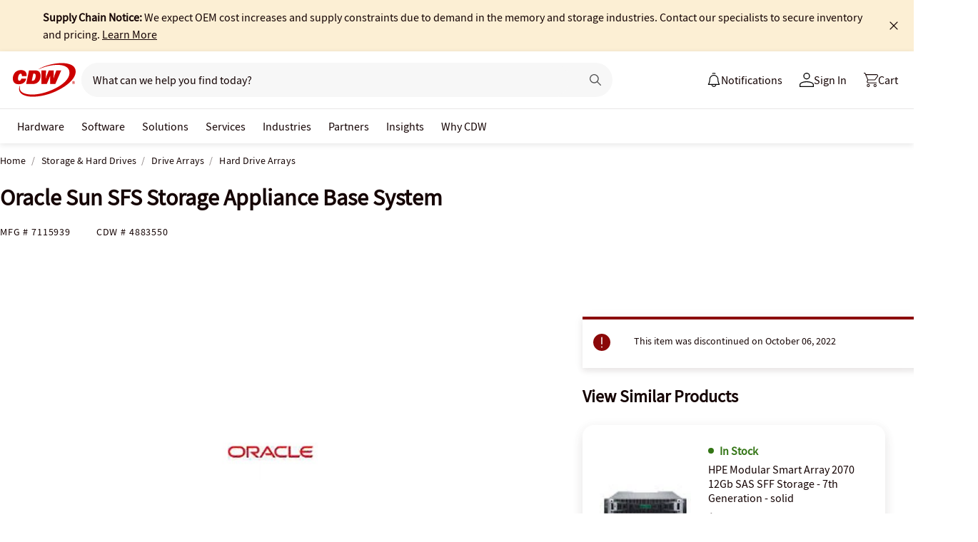

--- FILE ---
content_type: text/javascript; charset=UTF-8
request_url: https://cdw.needle.com/pload?v=10126B&cid=1768971552353&cids=2&ts=1768971552355&pcount=24&pdata=title%3DOracle%2520Sun%2520SFS%2520Storage%2520Appliance%2520Base%2520System%2520-%25207115939%2520-%2520Hard%2520Drive%2520Arrays%2520-%2520CDW.com%26url%3Dhttps%253A%252F%252Fwww.cdw.com%252Fproduct%252Foracle-sun-sfs-storage-appliance-base-system%252F4883550%26wn%3D552355%26ls%3D1%26ExternalNetwork%3Dtrue%26productId%3D4883550%26categoryId%3DStorage%2520%2526%2520Hard%2520Drives%257CDrive%2520Arrays%257CHard%2520Drive%2520Arrays%26productPrice%3D187197.99%26inviteContext%3DStorage%2520%2526%2520Hard%2520Drives%26setBrand%3DOracle%26PersistentId%3D%26CustomerSeq%3D%26EAccountUserEmailAddressSeq%3D%26ContactSeq%3D%26CustomerType%3D%26EAccountUserSeq%3D%26RecentOrderFlag%3D%26MSEnrolled%3D%26BrandDescription%3D%26MembershipPrintingSolution%3D%26MembershipShippingQualifier%3D%26MarketingEntitySegmentLevel3Description%3D%26MarketingEntitySegmentLevel2Description%3D%26lz%3DNA
body_size: 126
content:
Needle.setCookie('needleopt','Saant0-bots',3600);Needle.np="N190d1768971552353000110081d251d2081d251d2000000000000000000000000000000000";Needle.setCookie("needlepin",Needle.np,15552000);

--- FILE ---
content_type: application/x-javascript;charset=utf-8
request_url: https://smetrics.cdw.com/id?d_visid_ver=5.2.0&d_fieldgroup=A&mcorgid=6B61EE6A54FA17010A4C98A7%40AdobeOrg&mid=02377557356404076446882419513421419339&ts=1768971550216
body_size: -115
content:
{"mid":"02377557356404076446882419513421419339"}

--- FILE ---
content_type: text/javascript;charset=UTF-8
request_url: https://webobjects2.cdw.com/is/image/CDW/4883550_IS?req=set,json&handler=cbImageGallery1768971550974&callback=cbImageGallery1768971550974&_=1768971548496
body_size: -161
content:
/*jsonp*/cbImageGallery1768971550974({"set":{"pv":"1.0","type":"img_set","n":"CDW/4883550_IS","item":{"i":{"n":"CDW/4883550"},"s":{"n":"CDW/4883550"},"dx":"750","dy":"450","iv":"sU7Qf1"}}},"");